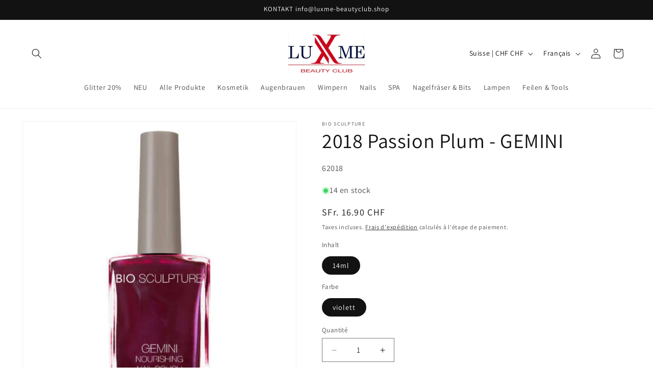

--- FILE ---
content_type: text/javascript; charset=utf-8
request_url: https://luxme-beautyclub.shop/fr/products/2018-passion-plum-gemini.js
body_size: 695
content:
{"id":5599991365791,"title":"2018 Passion Plum - GEMINI","handle":"2018-passion-plum-gemini","description":"\u003cp\u003eGEMINI Nagellack\u003cbr\u003e\u003cmeta charset=\"utf-8\"\u003e\u003cspan\u003ePerlmuttfarbenes Himbeerrot mit violettem Unterton\u003c\/span\u003e\u003cbr\u003e\u003c\/p\u003e\n\u003cp\u003e\u003cmeta charset=\"utf-8\"\u003e Hergestellt in \u003cstrong\u003eSüdafrika\u003c\/strong\u003e\u003cbr\u003e\u003cmeta charset=\"utf-8\"\u003eGEMINI by Bio Sculpture\u003c\/p\u003e","published_at":"2021-06-17T10:22:12+02:00","created_at":"2020-09-04T17:26:08+02:00","vendor":"Bio Sculpture","type":"GEMINI","tags":["B2B","B2CTXT","BS GEMINI ETHOS","BSDE","Gefahrgut","GEMINI","GEMINI 2022","HEMA free","Klasse 3","Retail","sync","UN1263"],"price":1690,"price_min":1690,"price_max":1690,"available":true,"price_varies":false,"compare_at_price":null,"compare_at_price_min":0,"compare_at_price_max":0,"compare_at_price_varies":false,"variants":[{"id":36014975123615,"title":"14ml \/ violett","option1":"14ml","option2":"violett","option3":null,"sku":"62018","requires_shipping":true,"taxable":true,"featured_image":{"id":77310018322806,"product_id":5599991365791,"position":1,"created_at":"2025-08-12T15:19:02+02:00","updated_at":"2025-08-12T15:19:04+02:00","alt":"2018 Passion Plum - GEMINI GEMINI GEMINI NagellackPerlmuttfarbenes Himbeerrot mit violettem Unterton Hergestellt in SüdafrikaGEMINI by Bio Sculpture Bio Sculpture","width":500,"height":500,"src":"https:\/\/cdn.shopify.com\/s\/files\/1\/0463\/3119\/9647\/files\/2018-GEMINICOLOUR.jpg?v=1755004744","variant_ids":[36014975123615]},"available":true,"name":"2018 Passion Plum - GEMINI - 14ml \/ violett","public_title":"14ml \/ violett","options":["14ml","violett"],"price":1690,"weight":57,"compare_at_price":null,"inventory_management":"shopify","barcode":"6009702929507","featured_media":{"alt":"2018 Passion Plum - GEMINI GEMINI GEMINI NagellackPerlmuttfarbenes Himbeerrot mit violettem Unterton Hergestellt in SüdafrikaGEMINI by Bio Sculpture Bio Sculpture","id":66277293916534,"position":1,"preview_image":{"aspect_ratio":1.0,"height":500,"width":500,"src":"https:\/\/cdn.shopify.com\/s\/files\/1\/0463\/3119\/9647\/files\/2018-GEMINICOLOUR.jpg?v=1755004744"}},"requires_selling_plan":false,"selling_plan_allocations":[]}],"images":["\/\/cdn.shopify.com\/s\/files\/1\/0463\/3119\/9647\/files\/2018-GEMINICOLOUR.jpg?v=1755004744","\/\/cdn.shopify.com\/s\/files\/1\/0463\/3119\/9647\/files\/2018-passion-plum.jpg?v=1755004744","\/\/cdn.shopify.com\/s\/files\/1\/0463\/3119\/9647\/files\/2018_Plum_Passion_1024x1024_377f00c1-4fa6-4189-89b9-64cc202e5e26.jpg?v=1755004744"],"featured_image":"\/\/cdn.shopify.com\/s\/files\/1\/0463\/3119\/9647\/files\/2018-GEMINICOLOUR.jpg?v=1755004744","options":[{"name":"Inhalt","position":1,"values":["14ml"]},{"name":"Farbe","position":2,"values":["violett"]}],"url":"\/fr\/products\/2018-passion-plum-gemini","media":[{"alt":"2018 Passion Plum - GEMINI GEMINI GEMINI NagellackPerlmuttfarbenes Himbeerrot mit violettem Unterton Hergestellt in SüdafrikaGEMINI by Bio Sculpture Bio Sculpture","id":66277293916534,"position":1,"preview_image":{"aspect_ratio":1.0,"height":500,"width":500,"src":"https:\/\/cdn.shopify.com\/s\/files\/1\/0463\/3119\/9647\/files\/2018-GEMINICOLOUR.jpg?v=1755004744"},"aspect_ratio":1.0,"height":500,"media_type":"image","src":"https:\/\/cdn.shopify.com\/s\/files\/1\/0463\/3119\/9647\/files\/2018-GEMINICOLOUR.jpg?v=1755004744","width":500},{"alt":"2018 Passion Plum - GEMINI GEMINI GEMINI NagellackPerlmuttfarbenes Himbeerrot mit violettem Unterton Hergestellt in SüdafrikaGEMINI by Bio Sculpture Bio Sculpture","id":66277293949302,"position":2,"preview_image":{"aspect_ratio":1.0,"height":500,"width":500,"src":"https:\/\/cdn.shopify.com\/s\/files\/1\/0463\/3119\/9647\/files\/2018-passion-plum.jpg?v=1755004744"},"aspect_ratio":1.0,"height":500,"media_type":"image","src":"https:\/\/cdn.shopify.com\/s\/files\/1\/0463\/3119\/9647\/files\/2018-passion-plum.jpg?v=1755004744","width":500},{"alt":"2018 Passion Plum - GEMINI GEMINI GEMINI NagellackPerlmuttfarbenes Himbeerrot mit violettem Unterton Hergestellt in SüdafrikaGEMINI by Bio Sculpture Bio Sculpture","id":66277293982070,"position":3,"preview_image":{"aspect_ratio":1.0,"height":1024,"width":1024,"src":"https:\/\/cdn.shopify.com\/s\/files\/1\/0463\/3119\/9647\/files\/2018_Plum_Passion_1024x1024_377f00c1-4fa6-4189-89b9-64cc202e5e26.jpg?v=1755004744"},"aspect_ratio":1.0,"height":1024,"media_type":"image","src":"https:\/\/cdn.shopify.com\/s\/files\/1\/0463\/3119\/9647\/files\/2018_Plum_Passion_1024x1024_377f00c1-4fa6-4189-89b9-64cc202e5e26.jpg?v=1755004744","width":1024}],"requires_selling_plan":false,"selling_plan_groups":[]}

--- FILE ---
content_type: text/javascript; charset=utf-8
request_url: https://luxme-beautyclub.shop/products/2018-passion-plum-gemini.js
body_size: 685
content:
{"id":5599991365791,"title":"2018 Passion Plum - GEMINI","handle":"2018-passion-plum-gemini","description":"\u003cp\u003eGEMINI Nagellack\u003cbr\u003e\u003cmeta charset=\"utf-8\"\u003e\u003cspan\u003ePerlmuttfarbenes Himbeerrot mit violettem Unterton\u003c\/span\u003e\u003cbr\u003e\u003c\/p\u003e\n\u003cp\u003e\u003cmeta charset=\"utf-8\"\u003e Hergestellt in \u003cstrong\u003eSüdafrika\u003c\/strong\u003e\u003cbr\u003e\u003cmeta charset=\"utf-8\"\u003eGEMINI by Bio Sculpture\u003c\/p\u003e","published_at":"2021-06-17T10:22:12+02:00","created_at":"2020-09-04T17:26:08+02:00","vendor":"Bio Sculpture","type":"GEMINI","tags":["B2B","B2CTXT","BS GEMINI ETHOS","BSDE","Gefahrgut","GEMINI","GEMINI 2022","HEMA free","Klasse 3","Retail","sync","UN1263"],"price":1690,"price_min":1690,"price_max":1690,"available":true,"price_varies":false,"compare_at_price":null,"compare_at_price_min":0,"compare_at_price_max":0,"compare_at_price_varies":false,"variants":[{"id":36014975123615,"title":"14ml \/ violett","option1":"14ml","option2":"violett","option3":null,"sku":"62018","requires_shipping":true,"taxable":true,"featured_image":{"id":77310018322806,"product_id":5599991365791,"position":1,"created_at":"2025-08-12T15:19:02+02:00","updated_at":"2025-08-12T15:19:04+02:00","alt":"2018 Passion Plum - GEMINI GEMINI GEMINI NagellackPerlmuttfarbenes Himbeerrot mit violettem Unterton Hergestellt in SüdafrikaGEMINI by Bio Sculpture Bio Sculpture","width":500,"height":500,"src":"https:\/\/cdn.shopify.com\/s\/files\/1\/0463\/3119\/9647\/files\/2018-GEMINICOLOUR.jpg?v=1755004744","variant_ids":[36014975123615]},"available":true,"name":"2018 Passion Plum - GEMINI - 14ml \/ violett","public_title":"14ml \/ violett","options":["14ml","violett"],"price":1690,"weight":57,"compare_at_price":null,"inventory_management":"shopify","barcode":"6009702929507","featured_media":{"alt":"2018 Passion Plum - GEMINI GEMINI GEMINI NagellackPerlmuttfarbenes Himbeerrot mit violettem Unterton Hergestellt in SüdafrikaGEMINI by Bio Sculpture Bio Sculpture","id":66277293916534,"position":1,"preview_image":{"aspect_ratio":1.0,"height":500,"width":500,"src":"https:\/\/cdn.shopify.com\/s\/files\/1\/0463\/3119\/9647\/files\/2018-GEMINICOLOUR.jpg?v=1755004744"}},"requires_selling_plan":false,"selling_plan_allocations":[]}],"images":["\/\/cdn.shopify.com\/s\/files\/1\/0463\/3119\/9647\/files\/2018-GEMINICOLOUR.jpg?v=1755004744","\/\/cdn.shopify.com\/s\/files\/1\/0463\/3119\/9647\/files\/2018-passion-plum.jpg?v=1755004744","\/\/cdn.shopify.com\/s\/files\/1\/0463\/3119\/9647\/files\/2018_Plum_Passion_1024x1024_377f00c1-4fa6-4189-89b9-64cc202e5e26.jpg?v=1755004744"],"featured_image":"\/\/cdn.shopify.com\/s\/files\/1\/0463\/3119\/9647\/files\/2018-GEMINICOLOUR.jpg?v=1755004744","options":[{"name":"Inhalt","position":1,"values":["14ml"]},{"name":"Farbe","position":2,"values":["violett"]}],"url":"\/products\/2018-passion-plum-gemini","media":[{"alt":"2018 Passion Plum - GEMINI GEMINI GEMINI NagellackPerlmuttfarbenes Himbeerrot mit violettem Unterton Hergestellt in SüdafrikaGEMINI by Bio Sculpture Bio Sculpture","id":66277293916534,"position":1,"preview_image":{"aspect_ratio":1.0,"height":500,"width":500,"src":"https:\/\/cdn.shopify.com\/s\/files\/1\/0463\/3119\/9647\/files\/2018-GEMINICOLOUR.jpg?v=1755004744"},"aspect_ratio":1.0,"height":500,"media_type":"image","src":"https:\/\/cdn.shopify.com\/s\/files\/1\/0463\/3119\/9647\/files\/2018-GEMINICOLOUR.jpg?v=1755004744","width":500},{"alt":"2018 Passion Plum - GEMINI GEMINI GEMINI NagellackPerlmuttfarbenes Himbeerrot mit violettem Unterton Hergestellt in SüdafrikaGEMINI by Bio Sculpture Bio Sculpture","id":66277293949302,"position":2,"preview_image":{"aspect_ratio":1.0,"height":500,"width":500,"src":"https:\/\/cdn.shopify.com\/s\/files\/1\/0463\/3119\/9647\/files\/2018-passion-plum.jpg?v=1755004744"},"aspect_ratio":1.0,"height":500,"media_type":"image","src":"https:\/\/cdn.shopify.com\/s\/files\/1\/0463\/3119\/9647\/files\/2018-passion-plum.jpg?v=1755004744","width":500},{"alt":"2018 Passion Plum - GEMINI GEMINI GEMINI NagellackPerlmuttfarbenes Himbeerrot mit violettem Unterton Hergestellt in SüdafrikaGEMINI by Bio Sculpture Bio Sculpture","id":66277293982070,"position":3,"preview_image":{"aspect_ratio":1.0,"height":1024,"width":1024,"src":"https:\/\/cdn.shopify.com\/s\/files\/1\/0463\/3119\/9647\/files\/2018_Plum_Passion_1024x1024_377f00c1-4fa6-4189-89b9-64cc202e5e26.jpg?v=1755004744"},"aspect_ratio":1.0,"height":1024,"media_type":"image","src":"https:\/\/cdn.shopify.com\/s\/files\/1\/0463\/3119\/9647\/files\/2018_Plum_Passion_1024x1024_377f00c1-4fa6-4189-89b9-64cc202e5e26.jpg?v=1755004744","width":1024}],"requires_selling_plan":false,"selling_plan_groups":[]}